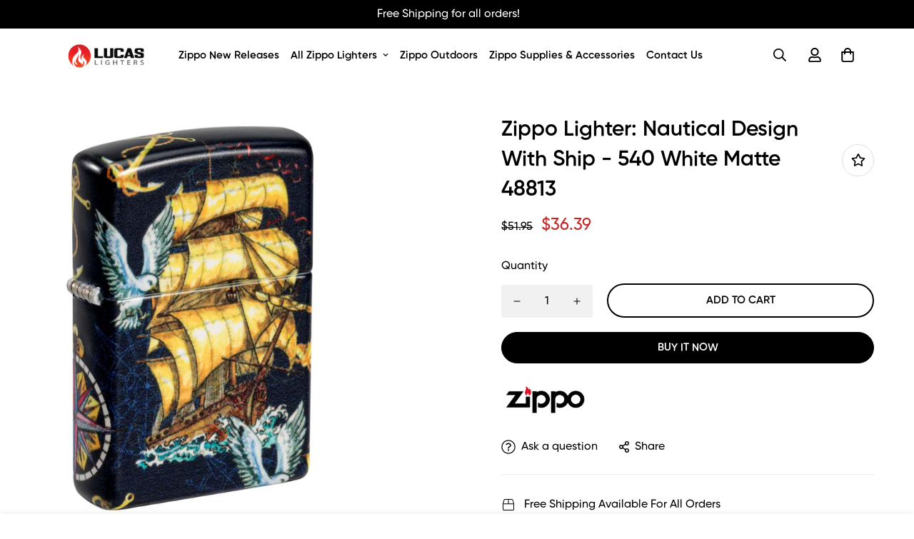

--- FILE ---
content_type: text/javascript
request_url: https://www.lucaslighters.com/cdn/shop/t/15/assets/foxkit-app.min.js?v=54084831214952180041633586784
body_size: 6019
content:
!function(){var t={7345:function(t,e,i){"use strict";i.r(e);var n=i(4942);const o=window.__i18n||new class{constructor(){var t;(0,n.Z)(this,"shop_locale",(null===(t=window.spratlyThemeSettings)||void 0===t?void 0:t.shop_primary_locale)||"en"),(0,n.Z)(this,"locales",{default:{add_button:"Add",added_button:"Added",bundle_button:"Add selected item(s)",bundle_saved:"Saved",bundle_select:"Select",bundle_selected:"Selected",bundle_this_item:"This item",bundle_total:"Total price",checkout:"Checkout",discount_summary:"You will get <strong>{discount_value} OFF</strong> on each product",discount_title:"SPECIAL OFFER",free:"FREE",incart_title:'Customers also bought with "{product_title}"',prepurchase_added:"You just added",prepurchase_title:'Frequently bought with "{product_title}"',qty_discount_note:"on each product",qty_discount_title:"{item_count} item(s) get {discount_value} OFF",sizechart_button:"Size chart",field_name:"Enter your name",field_email:"Enter your email",field_birthday:"Date of birth"}}),(0,n.Z)(this,"tr",((t,e={})=>{var i;const{locales:n,shop_locale:o}=this;let s=(null===(i=n[o])||void 0===i?void 0:i[t])||n.default[t]||`Foxkit: translation missing for ${t}!`;return Object.keys(e).length&&Object.entries(e).forEach((([t,e])=>s=s.replace(`{${t}}`,e))),s})),(0,n.Z)(this,"setLocales",((t,e)=>{this.locales[t]=e}))}};window.__i18n=window.__i18n||o,e.default=o},6295:function(t,e,i){"use strict";i.r(e);i(2422);e.default=new class{constructor(){return this.component=this.component.bind(this),this.component}component(t,e,...i){if("function"==typeof t)return t({...e,children:i});i&&(i=i.filter((t=>null!==t))),e&&(e.class&&(e.className=e.class),delete e.children);let n="fragment"!==t?function(t,e){e=e||{};let i=document.createElement(t);try{i=Object.assign(i,e)}catch{const t=Object.keys(e);for(let n=0;n<t.length;n++)"dataSet"!==e[n]&&i.setAttribute(t[n],e[t[n]])}return i}(t,e):document.createDocumentFragment();if(-1!==["svg","path","rect","text","circle","g"].indexOf(t)){n=document.createElementNS("http://www.w3.org/2000/svg",t);for(const t in e){const i="className"===t?"class":t;n.setAttribute(i,e[t])}}for(const t of i)Array.isArray(t)?n.append(...t):n.append(t);if(null!=e&&e.dataSet)for(const t in e.dataSet)Object.prototype.hasOwnProperty.call(e.dataSet,t)&&(n.dataset[t]=e.dataSet[t]);return e&&!window.__aleartedJSXData&&Object.keys(e).find((t=>t.match(/^data-/)))&&(alert("Do not use data-* in your JSX component! Use dataSet instead!! - Check the console.trace for more info"),window.__aleartedJSXData=!0),null!=e&&e.ref&&("function"==typeof e.ref?e.ref(n):e.ref=n),null!=e&&e.on&&Object.entries(e.on).forEach((([t,e])=>{n.addEventListener(t,e)})),null!=e&&e.style&&Object.entries(e.style).forEach((([t,e])=>{n.style.setProperty(t,e)})),n}}},2422:function(){!function(){function t(){var t=Array.prototype.slice.call(arguments),e=document.createDocumentFragment();t.forEach((function(t){var i=t instanceof Node;e.appendChild(i?t:document.createTextNode(String(t)))})),this.appendChild(e)}[Element.prototype,Document.prototype,DocumentFragment.prototype].forEach((function(e){e.hasOwnProperty("append")||Object.defineProperty(e,"append",{configurable:!0,enumerable:!0,writable:!0,value:t})}))}()},643:function(t){var e="complete",i="canceled";function n(t,e,i){Math.max(0,e),Math.max(0,i),t.self===t?t.scrollTo(e,i):(t.scrollLeft=e,t.scrollTop=i)}function o(t){var i=t._scrollSettings;if(i){var s=i.maxSynchronousAlignments,l=function(t,e){var i,n,o,s,l,a,r,d=t.align,c=t.target.getBoundingClientRect(),u=d&&null!=d.left?d.left:.5,h=d&&null!=d.top?d.top:.5,p=d&&null!=d.leftOffset?d.leftOffset:0,f=d&&null!=d.topOffset?d.topOffset:0,m=u,v=h;if(t.isWindow(e))a=Math.min(c.width,e.innerWidth),r=Math.min(c.height,e.innerHeight),n=c.left+e.pageXOffset-e.innerWidth*m+a*m,o=c.top+e.pageYOffset-e.innerHeight*v+r*v,n-=p,o-=f,n=t.align.lockX?e.pageXOffset:n,o=t.align.lockY?e.pageYOffset:o,s=n-e.pageXOffset,l=o-e.pageYOffset;else{a=c.width,r=c.height,i=e.getBoundingClientRect();var w=c.left-(i.left-e.scrollLeft),y=c.top-(i.top-e.scrollTop);n=w+a*m-e.clientWidth*m,o=y+r*v-e.clientHeight*v,n-=p,o-=f,n=Math.max(Math.min(n,e.scrollWidth-e.clientWidth),0),o=Math.max(Math.min(o,e.scrollHeight-e.clientHeight),0),n=t.align.lockX?e.scrollLeft:n,o=t.align.lockY?e.scrollTop:o,s=n-e.scrollLeft,l=o-e.scrollTop}return{x:n,y:o,differenceX:s,differenceY:l}}(i,t),a=Date.now()-i.startTime,r=Math.min(1/i.time*a,1);if(i.endIterations>=s)return n(t,l.x,l.y),t._scrollSettings=null,i.end(e);var d=1-i.ease(r);if(n(t,l.x-l.differenceX*d,l.y-l.differenceY*d),a>=i.time)return i.endIterations++,i.scrollAncestor&&o(i.scrollAncestor),void o(t);!function(t){if("requestAnimationFrame"in window)return window.requestAnimationFrame(t);setTimeout(t,16)}(o.bind(null,t))}}function s(t){return t.self===t}function l(t){return"pageXOffset"in t||(t.scrollHeight!==t.clientHeight||t.scrollWidth!==t.clientWidth)&&"hidden"!==getComputedStyle(t).overflow}function a(){return!0}function r(t){if(t.assignedSlot)return r(t.assignedSlot);if(t.parentElement)return"BODY"===t.parentElement.tagName?t.parentElement.ownerDocument.defaultView||t.parentElement.ownerDocument.ownerWindow:t.parentElement;if(t.getRootNode){var e=t.getRootNode();if(11===e.nodeType)return e.host}}t.exports=function(t,n,d){if(t){"function"==typeof n&&(d=n,n=null),n||(n={}),n.time=isNaN(n.time)?1e3:n.time,n.ease=n.ease||function(t){return 1-Math.pow(1-t,t/2)},n.align=n.align||{};var c=r(t),u=1,h=n.validTarget||a,p=n.isScrollable;n.debug;for(var f=[];c;)if(n.debug,h(c,u)&&(p?p(c,l):l(c))&&(u++,f.push(c)),!(c=r(c))){m(e);break}return f.reduce(((e,l,a)=>function(t,e,n,l,a){var r,d=!e._scrollSettings,c=e._scrollSettings,u=Date.now(),h={passive:!0};function p(t){e._scrollSettings=null,e.parentElement&&e.parentElement._scrollSettings&&e.parentElement._scrollSettings.end(t),n.debug,a(t),r&&(e.removeEventListener("touchstart",r,h),e.removeEventListener("wheel",r,h))}c&&c.end(i);var f=n.maxSynchronousAlignments;return null==f&&(f=3),e._scrollSettings={startTime:u,endIterations:0,target:t,time:n.time,ease:n.ease,align:n.align,isWindow:n.isWindow||s,maxSynchronousAlignments:f,end:p,scrollAncestor:l},"cancellable"in n&&!n.cancellable||(r=p.bind(null,i),e.addEventListener("touchstart",r,h),e.addEventListener("wheel",r,h)),d&&o(e),r}(t,l,n,f[a+1],m)),null)}function m(t){--u||d&&d(t)}}},4942:function(t,e,i){"use strict";function n(t,e,i){return e in t?Object.defineProperty(t,e,{value:i,enumerable:!0,configurable:!0,writable:!0}):t[e]=i,t}i.d(e,{Z:function(){return n}})}},e={};function i(n){var o=e[n];if(void 0!==o)return o.exports;var s=e[n]={exports:{}};return t[n](s,s.exports,i),s.exports}i.n=function(t){var e=t&&t.__esModule?function(){return t.default}:function(){return t};return i.d(e,{a:e}),e},i.d=function(t,e){for(var n in e)i.o(e,n)&&!i.o(t,n)&&Object.defineProperty(t,n,{enumerable:!0,get:e[n]})},i.o=function(t,e){return Object.prototype.hasOwnProperty.call(t,e)},i.r=function(t){"undefined"!=typeof Symbol&&Symbol.toStringTag&&Object.defineProperty(t,Symbol.toStringTag,{value:"Module"}),Object.defineProperty(t,"__esModule",{value:!0})},function(){"use strict";var t=i(4942);const e={mode:"same-origin",credentials:"same-origin",headers:{"X-Requested-With":"XMLHttpRequest","Content-Type":"application/json"}};new Map,new Map;i(6295).default,i(7345).default;String.prototype.capitalize||(String.prototype.capitalize=function(){var t,e;return this.replace(this[0],null===(t=this[0])||void 0===t||null===(e=t.toUpperCase)||void 0===e?void 0:e.call(t))});function n(t,e=document.body,i=!0,n=!1){return new Promise(((o,s)=>{const l=e.ownerDocument,a=l.querySelector(`script[src="${t}"]`);if(a)return a.dataset.loaded?o(!0):void a.addEventListener("load",(()=>{a.dataset.loaded=!0,o(!0)}));const r=l.createElement("script");r.src=t,r.async=i,r.defer=n,r.addEventListener("load",(()=>{r.dataset.loaded=!0,o(!0)})),r.onerror=s,e.appendChild(r)}))}var o=i(6295).default;function s(){return o("div",{style:{"--tw-bg-opacity":"0.3"},className:"sf-modal sf-modal__wrapper fixed inset-0 px-5 bg-black flex items-center justify-center transition-opacity opacity-0 duration-200 ease-out"},o("div",{className:"sf-modal__content bg-white relative rounded max-h-[90vh]"},o("button",{className:"sf-modal__close text-black absolute p-2 bg-white hover:bg-gray-300 rounded-full z-10"},o("svg",{className:"w-4 h-4",fill:"none",stroke:"currentColor",viewBox:"0 0 24 24",xmlns:"http://www.w3.org/2000/svg"},o("path",{"stroke-linecap":"round","stroke-linejoin":"round","stroke-width":"2",d:"M6 18L18 6M6 6l12 12"}))),o("div",{className:"sf-modal__content-inner"})))}const l=({context:t=document.documentElement,event:e="click",selector:i,handler:n})=>{const o=function(t){for(let e=t.target;e&&e!==this;e=e.parentNode)if(e.matches(i)){n.call(e,t,e);break}};return t.addEventListener(e,o,!1),()=>{t.removeEventListener(e,o,!1)}};var a=i(6295).default;var r=class{constructor(){var e,i;(0,t.Z)(this,"init",(()=>{l({selector:".sf-modal__wrapper",handler:t=>{var e;((null==t?void 0:t.target)===this.modal||null!=t&&null!==(e=t.target)&&void 0!==e&&e.closest(".sf-modal__close"))&&this.close(t)}})})),(0,t.Z)(this,"setSizes",((t="")=>{this.resetSize(),this.sizes=t,t.split(" ").forEach((t=>{var e,i;null===(e=this.modalContent)||void 0===e||null===(i=e.classList)||void 0===i||i.add(t)}))})),(0,t.Z)(this,"setWidth",(t=>{this.modalContent.style.width=t})),(0,t.Z)(this,"resetSize",(()=>{this.sizes&&(this.sizes.split(" ").forEach((t=>{var e,i;null===(e=this.modalContent)||void 0===e||null===(i=e.classList)||void 0===i||i.remove(t)})),this.sizes="")})),(0,t.Z)(this,"appendChild",(t=>{var e;null==this||null===(e=this.modalContentInner)||void 0===e||e.appendChild(t),this.children=t})),(0,t.Z)(this,"removeChild",(()=>{var t;null==this||null===(t=this.children)||void 0===t||t.remove()})),(0,t.Z)(this,"open",(()=>{document.documentElement.classList.add("prevent-scroll"),document.body.appendChild(this.modal),setTimeout((()=>this.modal.classList.add("opacity-100"))),window.addEventListener("keydown",this.handleKeyDown)})),(0,t.Z)(this,"close",(t=>{null==t||t.preventDefault(),this.modal.classList.remove("opacity-100"),window.removeEventListener("keydown",this.handleKeyDown),setTimeout((()=>{this.modal.remove(),this.removeChild(),this.resetSize(),this.modalContent.style.removeProperty("width"),document.documentElement.classList.remove("prevent-scroll")}),this.transitionDuration)})),(0,t.Z)(this,"handleKeyDown",(t=>{27===t.keyCode&&this.close()})),this.modal=a(s,null),this.modalContent=null===(e=this.modal)||void 0===e?void 0:e.firstChild,this.modalContentInner=null===(i=this.modal)||void 0===i?void 0:i.querySelector(".sf-modal__content-inner"),this.transitionDuration=200,this.init()}};i(643),i(6295).default;function d(t={},e=document){return Object.entries(t).reduce(((t,[i,n])=>{var o;const s="string"==typeof n,l=s?"querySelector":"querySelectorAll",a=s?n:n[0];return t[i]=null==e||null===(o=e[l])||void 0===o?void 0:o.call(e,a),!s&&t[i]&&(t[i]=[...t[i]]),t}),{})}window.__getSectionInstanceByType=t=>window.Shopify.theme.sections.instances.find((e=>e.type===t));document.querySelector("#scroll-to-top-target");var c=i(6295).default;var u=class{constructor(e,i,n="Size guide"){(0,t.Z)(this,"selectors",{openBtn:"[data-open-sizeguide]"}),(0,t.Z)(this,"init",((t,e)=>{var i,n;const o=document.querySelector(".product-template");null===(i=this.domNodes.openBtn)||void 0===i||null===(n=i.classList)||void 0===n||n.remove("hidden"),document.querySelectorAll(this.selectors.openBtn).forEach((t=>{t.querySelector("span").innerText=e}));const s=c("div",null);s.classList.add("rte","prose","size-chart-content"),s.innerHTML=t,this.modal=new r,l({selector:this.selectors.openBtn,handler:e=>{e.preventDefault(),t&&(this.modal.appendChild(s),this.modal.setSizes("bg-white size-chart"),this.modal.open())}}),o.classList.add("size-chart-initialized")})),this.domNodes=d(this.selectors),this.init(i,n)}};function h(t,e){"string"==typeof t&&(t=t.replace(".",""));let i="";const n=/\{\{\s*(\w+)\s*\}\}/,o=e||"${{amount}}";function s(t,e=2,i=",",n="."){if(isNaN(t)||null==t)return 0;const o=(t=(t/100).toFixed(e)).split(".");return o[0].replace(/(\d)(?=(\d\d\d)+(?!\d))/g,`$1${i}`)+(o[1]?n+o[1]:"")}switch(o.match(n)[1]){case"amount":i=s(t,2);break;case"amount_no_decimals":i=s(t,0);break;case"amount_with_comma_separator":i=s(t,2,".",",");break;case"amount_no_decimals_with_comma_separator":i=s(t,0,".",",")}return o.replace(n,i)}var p=i(7345).default,f=i(6295).default;class m{constructor(){(0,t.Z)(this,"appURL",window.spratlyThemeSettings.foxkitAppURL?`https://${window.spratlyThemeSettings.foxkitAppURL}`:""),(0,t.Z)(this,"shop",window.Shopify.shop),(0,t.Z)(this,"page",window.spratlyThemeSettings.template),(0,t.Z)(this,"foxKitSettings",{}),(0,t.Z)(this,"exceptPlugins",["prePurchase","inCart"]),(0,t.Z)(this,"selectors",{formCheckout:'form[action="/checkout"]',btnCheckout:'.sf__btn[name="checkout"]',bundleContainerOutside:"#fox-product-bundle-outside",bundleContainerInsideDesktop:".sf-prod-template__desktop #fox-product-bundle-inside",bundleContainerInsideMobile:".sf-prod-template__mobile #fox-product-bundle-inside"}),(0,t.Z)(this,"cartSelectors",{cartDiscountsWrapper:"[data-discounts-wrapper]",cartDiscounts:"[data-discounts]",cartDiscountsList:"[data-discounts-list]",subTotalPrice:"[data-cart-subtotal-price]",cartItem:".scd-item",cartItemPrices:".scd-item__prices",cartItemOriginalPrice:"[data-cart-item-original-price]",cartItemFinalPrice:"[data-cart-item-final-price]"}),(0,t.Z)(this,"newCart",null),(0,t.Z)(this,"lastDiscount",void 0),(0,t.Z)(this,"init",(async()=>{var t,e,i,o,s;this.domNodes=d(this.selectors),await function(t,e=document.head){return new Promise(((i,n)=>{const o=e.ownerDocument,s=o.querySelector(`link[href="${t}"]`);if(s)return s.dataset.loaded?i(!0):void s.addEventListener("load",(()=>{s.dataset.loaded=!0,i(!0)}));const l=o.createElement("link");l.rel="stylesheet",l.href=t,l.addEventListener("load",(()=>{l.dataset.loaded=!0,i(!0)})),l.onerror=n,e.appendChild(l)}))}(window.themeStyleURLs.foxkitApp.url);const a=await this.fetchShopLocales();if(a&&a.ok&&a.payload){const{locale:t,data:e}=a.payload;p.setLocales(t,e)}const r=await this.fetchData();null!=r&&r.ok&&null!=r&&r.payload&&(this.foxKitSettings=r.payload,this.exceptPlugins.map((t=>{var e,i,o;n(null===(e=window)||void 0===e||null===(i=e.themeScriptURLs)||void 0===i||null===(o=i[t])||void 0===o?void 0:o.url).then((()=>{var e;return null==this||null===(e=this[`init${t.capitalize()}`])||void 0===e?void 0:e.call(this)}))})),Object.entries(this.foxKitSettings).forEach((async([t,e])=>{let i=(null==e?void 0:e.active)||!1;if(["popup","luckyWheel"].includes(t)&&i&&(window.innerWidth<767&&(i=e.show_on_mobile),i&&"home_only"===e.display_on&&"index"!==this.page&&(i=!1)),!this.exceptPlugins.includes(t)&&i){var o,s,l,a;var r,d,c;if(null===(o=window)||void 0===o||null===(s=o.themeScriptURLs)||void 0===s||null===(l=s[t])||void 0===l?void 0:l.url)await n(null===(r=window)||void 0===r||null===(d=r.themeScriptURLs)||void 0===d||null===(c=d[t])||void 0===c?void 0:c.url);null==this||null===(a=this[`init${t.capitalize()}`])||void 0===a||a.call(this)}})),l({selector:this.selectors.btnCheckout,handler:this.handleCheckout})),await this.renderNewCart(null===(t=window.spratlyTheme)||void 0===t||null===(e=t.Cart)||void 0===e?void 0:e.cart),this.updateCartTotal(),null===(i=window)||void 0===i||null===(o=i._ThemeEvent)||void 0===o||null===(s=o.subscribe)||void 0===s||s.call(o,"ON_CART_UPDATE",(async t=>{t&&this.renderNewCart(t)}))})),(0,t.Z)(this,"fetchShopLocales",(()=>new Promise(((t,e)=>{var i;const n=(null===(i=window.spratlyThemeSettings)||void 0===i?void 0:i.shop_primary_locale)||"en";fetch(`${this.appURL}/api/public/locale?shop=${this.shop}&locale=${n}`).then((t=>t.json())).then(t).catch(e)})))),(0,t.Z)(this,"fetchData",(()=>new Promise(((t,e)=>{const i=document.body.dataset.productId;let n=`${this.appURL}/api/public/?shop=${this.shop}`;i&&(n+=`&productId=${i}`),fetch(n).then((t=>t.json())).then(t).catch(e)})))),(0,t.Z)(this,"initBundle",(()=>{var t;const e=null===(t=window.spratlyTheme)||void 0===t?void 0:t.ProductBundle;if(e){const{bundle:t}=this.foxKitSettings,{bundleContainerOutside:i,bundleContainerInsideMobile:n,bundleContainerInsideDesktop:o}=this.domNodes;"inside"===t.position?this.Bundle={desktop:new e(o,t),mobile:new e(n,t)}:this.Bundle=new e(i,t)}})),(0,t.Z)(this,"initPopup",(()=>{const{popup:t}=this.foxKitSettings;this.Popup=new window.FoxKit.Popup(t)})),(0,t.Z)(this,"initLuckyWheel",(()=>{const{luckyWheel:t}=this.foxKitSettings;this.LuckyWheel=new window.FoxKit.LuckyWheel(t)})),(0,t.Z)(this,"initSizeChart",(()=>{const{sizeChart:t}=this.foxKitSettings;this.SizeChart=new u(this.sizeChartEnabled,null==t?void 0:t.chart_content,p.tr("sizechart_button"))})),(0,t.Z)(this,"initSalesNotification",(()=>{const{salesNotification:t}=this.foxKitSettings,e={title:t.title,time:t.time,hideOnMobile:!t.show_on_mobile,duration:parseInt(t.display_time)||5,delay:t.delay_time||"10-15",showAfter:t.delay_show||5,maximum:parseInt(t.max_show),products:null==t?void 0:t.products,names:t.names.split(", "),locations:t.locations.split(", ")};this.SalesPop=new window.FoxKit.SalesNotifications(e)})),(0,t.Z)(this,"initCountdown",(()=>{const{countdown:t}=this.foxKitSettings;this.Countdown=new window.spratlyTheme.ProductCountdown(t)})),(0,t.Z)(this,"initStockCountdown",(()=>{})),(0,t.Z)(this,"initPrePurchase",(()=>{const{prePurchase:t}=this.foxKitSettings;this.PrePurchase=new window.FoxKit.PrePurchase(t)})),(0,t.Z)(this,"initCartGoal",(()=>{const{cartGoal:t}=this.foxKitSettings;this.CartGoal=new window.FoxKit.CartGoal(t)})),(0,t.Z)(this,"initInCart",(()=>{this.InCart=new window.FoxKit.InCart})),(0,t.Z)(this,"initQuantityDiscount",(()=>{const{quantityDiscount:t}=this.foxKitSettings;this.QuantityDiscount=new window.FoxKit.QuantityDiscount(t)})),(0,t.Z)(this,"handleCheckout",(async t=>{var e,i;t.preventDefault();const n=this.prepareCart(null===(e=window.spratlyTheme)||void 0===e||null===(i=e.Cart)||void 0===i?void 0:i.cart);await fetch(`${this.appURL}/api/public/checkout?shop=${this.shop}`,{method:"POST",body:JSON.stringify(n)}).then((t=>t.json())).then((t=>{var e,i,n;null!=t&&null!==(e=t.payload)&&void 0!==e&&e.invoiceUrl?window.location.href=null==t||null===(i=t.payload)||void 0===i?void 0:i.invoiceUrl:this.domNodes.formCheckout?this.domNodes.formCheckout.submit():window.location.href=`https://${null===(n=window.Shopify)||void 0===n?void 0:n.shop}/checkout`})).catch((()=>{var t;return window.location.href=`https://${null===(t=window.Shopify)||void 0===t?void 0:t.shop}/checkout`}))})),(0,t.Z)(this,"updateCartAttribute",(async t=>{var i,n,o,s,l;if(!t||null==t||!t.offer_id)return!1;const a=null===(i=window.spratlyTheme)||void 0===i||null===(n=i.Cart)||void 0===n?void 0:n.cart,{attributes:r}=a;let{_foxCartDiscounts:d}=r,c=[];if(d){d=JSON.parse(d);if(d.find((e=>JSON.parse(e).product_id===t.product_id)))return!1;c=[...d]}c.push(JSON.stringify(t)),await((t,i=e)=>fetch(t,i).then((function(t){if(!t.ok)throw t;return t.json()})))("/cart/update.js",{...JSON.parse(JSON.stringify(e)),method:"POST",body:JSON.stringify({attributes:{_foxCartDiscounts:[...c]}})}),null===(o=window)||void 0===o||null===(s=o.Shopify)||void 0===s||null===(l=s.onCartUpdate)||void 0===l||l.call(s)})),(0,t.Z)(this,"getNewCart",(async t=>{const e=this.prepareCart(t);if(!e)return!1;const i=`${this.appURL}/api/public/cart/?shop=${this.shop}`;return fetch(i,{method:"POST",body:JSON.stringify(e)}).then((t=>null==t?void 0:t.json()))})),(0,t.Z)(this,"prepareCart",(t=>{var e,i;if(!t||null==t||null===(e=t.items)||void 0===e||!e.length)return!1;const{attributes:n}=t;let{_foxCartDiscounts:o=[]}=n,s={...t};null!==(i=o)&&void 0!==i&&i.length&&(o=JSON.parse(o).map((t=>JSON.parse(t))));const{cartGoal:l}=this.foxKitSettings;if(l){const{active:e,goal_amount:i,disable_foxkit_discount:n}=l;e&&!n&&100*i-t.total_price<=0&&o.push({offer_id:l._id,plugin:"CartGoal"})}return s.attributes={...n,_foxCartDiscounts:[...o]},s})),(0,t.Z)(this,"renderNewCart",(async t=>{this.cartNodes=d(this.cartSelectors),await this.getNewCart(t).then((t=>{this.updateCartTotal(null==t?void 0:t.payload)})).catch((t=>{}))})),(0,t.Z)(this,"updateCartTotal",(t=>{var e,i,n,o,s;if(!t)return;const{_foxCartPrices:l}=t;if(null===(e=this.lastDiscount)||void 0===e||e.remove(),!l)return!1;const a=(null==l?void 0:l.total_price)*Number((null===(i=window.Shopify)||void 0===i||null===(n=i.currency)||void 0===n?void 0:n.rate)||1),r=this.cartDiscountTitle(null==l?void 0:l.total_discounted_amount);null===(o=this.cartNodes.cartDiscounts)||void 0===o||o.appendChild(r),setTimeout((()=>{var t,e;return this.cartNodes.subTotalPrice.innerHTML=h(a,null===(t=window)||void 0===t||null===(e=t.spratlyThemeSettings)||void 0===e?void 0:e.money_format)}),200),null===(s=this.cartNodes.cartDiscountsWrapper)||void 0===s||s.classList.remove("hidden"),this.lastDiscount=r})),(0,t.Z)(this,"cartDiscountTitle",(t=>{var e,i,n,o;const s=f("ul",null);s.classList.add("scd-cart__discounts"),t=h(t*Number((null===(e=window.Shopify)||void 0===e||null===(i=e.currency)||void 0===i?void 0:i.rate)||1),null===(n=window)||void 0===n||null===(o=n.spratlyThemeSettings)||void 0===o?void 0:o.money_format);const l=f("li",null);return l.innerHTML=`<svg aria-hidden="true" width="20" height="20" focusable="false" role="presentation" viewBox="0 0 12 13"><path fill-rule="evenodd" clip-rule="evenodd" d="M7 .5h3a2 2 0 0 1 2 2v3a.995.995 0 0 1-.293.707l-6 6a1 1 0 0 1-1.414 0l-4-4a1 1 0 0 1 0-1.414l6-6A.995.995 0 0 1 7 .5zm2 2a1 1 0 1 0 2 0 1 1 0 0 0-2 0z" fill="currentColor"></path></svg> ${p.tr("discount_title")} (-${t})`,s.appendChild(l),s}));const{appURL:i,shop:o}=this;i&&o&&this.init().catch(console.error)}}window.FoxKit=new m}()}();

--- FILE ---
content_type: text/javascript
request_url: https://www.lucaslighters.com/cdn/shop/t/15/assets/product-template.min.js?v=43787533619272677771633586800
body_size: 4079
content:
!function(){var t={6295:function(t,e,n){"use strict";n.r(e);n(2422);e.default=new class{constructor(){return this.component=this.component.bind(this),this.component}component(t,e,...n){if("function"==typeof t)return t({...e,children:n});n&&(n=n.filter((t=>null!==t))),e&&(e.class&&(e.className=e.class),delete e.children);let i="fragment"!==t?function(t,e){e=e||{};let n=document.createElement(t);try{n=Object.assign(n,e)}catch{const t=Object.keys(e);for(let i=0;i<t.length;i++)"dataSet"!==e[i]&&n.setAttribute(t[i],e[t[i]])}return n}(t,e):document.createDocumentFragment();if(-1!==["svg","path","rect","text","circle","g"].indexOf(t)){i=document.createElementNS("http://www.w3.org/2000/svg",t);for(const t in e){const n="className"===t?"class":t;i.setAttribute(n,e[t])}}for(const t of n)Array.isArray(t)?i.append(...t):i.append(t);if(null!=e&&e.dataSet)for(const t in e.dataSet)Object.prototype.hasOwnProperty.call(e.dataSet,t)&&(i.dataset[t]=e.dataSet[t]);return e&&!window.__aleartedJSXData&&Object.keys(e).find((t=>t.match(/^data-/)))&&(alert("Do not use data-* in your JSX component! Use dataSet instead!! - Check the console.trace for more info"),window.__aleartedJSXData=!0),null!=e&&e.ref&&("function"==typeof e.ref?e.ref(i):e.ref=i),null!=e&&e.on&&Object.entries(e.on).forEach((([t,e])=>{i.addEventListener(t,e)})),null!=e&&e.style&&Object.entries(e.style).forEach((([t,e])=>{i.style.setProperty(t,e)})),i}}},2422:function(){!function(){function t(){var t=Array.prototype.slice.call(arguments),e=document.createDocumentFragment();t.forEach((function(t){var n=t instanceof Node;e.appendChild(n?t:document.createTextNode(String(t)))})),this.appendChild(e)}[Element.prototype,Document.prototype,DocumentFragment.prototype].forEach((function(e){e.hasOwnProperty("append")||Object.defineProperty(e,"append",{configurable:!0,enumerable:!0,writable:!0,value:t})}))}()},643:function(t){var e="complete",n="canceled";function i(t,e,n){Math.max(0,e),Math.max(0,n),t.self===t?t.scrollTo(e,n):(t.scrollLeft=e,t.scrollTop=n)}function s(t){var n=t._scrollSettings;if(n){var o=n.maxSynchronousAlignments,r=function(t,e){var n,i,s,o,r,l,a,c=t.align,d=t.target.getBoundingClientRect(),h=c&&null!=c.left?c.left:.5,u=c&&null!=c.top?c.top:.5,m=c&&null!=c.leftOffset?c.leftOffset:0,f=c&&null!=c.topOffset?c.topOffset:0,p=h,v=u;if(t.isWindow(e))l=Math.min(d.width,e.innerWidth),a=Math.min(d.height,e.innerHeight),i=d.left+e.pageXOffset-e.innerWidth*p+l*p,s=d.top+e.pageYOffset-e.innerHeight*v+a*v,i-=m,s-=f,i=t.align.lockX?e.pageXOffset:i,s=t.align.lockY?e.pageYOffset:s,o=i-e.pageXOffset,r=s-e.pageYOffset;else{l=d.width,a=d.height,n=e.getBoundingClientRect();var w=d.left-(n.left-e.scrollLeft),g=d.top-(n.top-e.scrollTop);i=w+l*p-e.clientWidth*p,s=g+a*v-e.clientHeight*v,i-=m,s-=f,i=Math.max(Math.min(i,e.scrollWidth-e.clientWidth),0),s=Math.max(Math.min(s,e.scrollHeight-e.clientHeight),0),i=t.align.lockX?e.scrollLeft:i,s=t.align.lockY?e.scrollTop:s,o=i-e.scrollLeft,r=s-e.scrollTop}return{x:i,y:s,differenceX:o,differenceY:r}}(n,t),l=Date.now()-n.startTime,a=Math.min(1/n.time*l,1);if(n.endIterations>=o)return i(t,r.x,r.y),t._scrollSettings=null,n.end(e);var c=1-n.ease(a);if(i(t,r.x-r.differenceX*c,r.y-r.differenceY*c),l>=n.time)return n.endIterations++,n.scrollAncestor&&s(n.scrollAncestor),void s(t);!function(t){if("requestAnimationFrame"in window)return window.requestAnimationFrame(t);setTimeout(t,16)}(s.bind(null,t))}}function o(t){return t.self===t}function r(t){return"pageXOffset"in t||(t.scrollHeight!==t.clientHeight||t.scrollWidth!==t.clientWidth)&&"hidden"!==getComputedStyle(t).overflow}function l(){return!0}function a(t){if(t.assignedSlot)return a(t.assignedSlot);if(t.parentElement)return"BODY"===t.parentElement.tagName?t.parentElement.ownerDocument.defaultView||t.parentElement.ownerDocument.ownerWindow:t.parentElement;if(t.getRootNode){var e=t.getRootNode();if(11===e.nodeType)return e.host}}t.exports=function(t,i,c){if(t){"function"==typeof i&&(c=i,i=null),i||(i={}),i.time=isNaN(i.time)?1e3:i.time,i.ease=i.ease||function(t){return 1-Math.pow(1-t,t/2)},i.align=i.align||{};var d=a(t),h=1,u=i.validTarget||l,m=i.isScrollable;i.debug;for(var f=[];d;)if(i.debug,u(d,h)&&(m?m(d,r):r(d))&&(h++,f.push(d)),!(d=a(d))){p(e);break}return f.reduce(((e,r,l)=>function(t,e,i,r,l){var a,c=!e._scrollSettings,d=e._scrollSettings,h=Date.now(),u={passive:!0};function m(t){e._scrollSettings=null,e.parentElement&&e.parentElement._scrollSettings&&e.parentElement._scrollSettings.end(t),i.debug,l(t),a&&(e.removeEventListener("touchstart",a,u),e.removeEventListener("wheel",a,u))}d&&d.end(n);var f=i.maxSynchronousAlignments;return null==f&&(f=3),e._scrollSettings={startTime:h,endIterations:0,target:t,time:i.time,ease:i.ease,align:i.align,isWindow:i.isWindow||o,maxSynchronousAlignments:f,end:m,scrollAncestor:r},"cancellable"in i&&!i.cancellable||(a=m.bind(null,n),e.addEventListener("touchstart",a,u),e.addEventListener("wheel",a,u)),c&&s(e),a}(t,r,i,f[l+1],p)),null)}function p(t){--h||c&&c(t)}}}},e={};function n(i){var s=e[i];if(void 0!==s)return s.exports;var o=e[i]={exports:{}};return t[i](o,o.exports,n),o.exports}n.n=function(t){var e=t&&t.__esModule?function(){return t.default}:function(){return t};return n.d(e,{a:e}),e},n.d=function(t,e){for(var i in e)n.o(e,i)&&!n.o(t,i)&&Object.defineProperty(t,i,{enumerable:!0,get:e[i]})},n.o=function(t,e){return Object.prototype.hasOwnProperty.call(t,e)},n.r=function(t){"undefined"!=typeof Symbol&&Symbol.toStringTag&&Object.defineProperty(t,Symbol.toStringTag,{value:"Module"}),Object.defineProperty(t,"__esModule",{value:!0})},function(){"use strict";function t(t,e,n){return e in t?Object.defineProperty(t,e,{value:n,enumerable:!0,configurable:!0,writable:!0}):t[e]=n,t}var e=n(643),i=n.n(e);n(6295).default;function s(t={},e=document){return Object.entries(t).reduce(((t,[n,i])=>{var s;const o="string"==typeof i,r=o?"querySelector":"querySelectorAll",l=o?i:i[0];return t[n]=null==e||null===(s=e[r])||void 0===s?void 0:s.call(e,l),!o&&t[n]&&(t[n]=[...t[n]]),t}),{})}window.__getSectionInstanceByType=t=>window.Shopify.theme.sections.instances.find((e=>e.type===t));const o=document.querySelector("#scroll-to-top-target");function r(){i()(o)}window.spratlyTheme=window.spratlyTheme||{},window.spratlyTheme.BoostSales=new class{constructor(){t(this,"selectors",{liveViews:[".prod__live-views"],stockCountdowns:[".prod__stock-countdown"]}),t(this,"init",(()=>{try{this.domNodes=s(this.selectors),this.initLiveViews(),this.initStockCountDown()}catch(t){}})),t(this,"initLiveViews",(()=>{var t,e;null===(t=this.domNodes)||void 0===t||null===(e=t.liveViews)||void 0===e||e.forEach((t=>{if("true"!==t.dataset.initialized){const e=t.querySelector(".live-views-text"),n=t.dataset;if(e){const t=e.innerHTML;e.innerHTML=t.replace(n.liveViewsCurrent,`<span class="live-view-numb">${n.liveViewsCurrent}</span>`),this.changeLiveViewsNumber(e,n)}t.dataset.initialized=!0}}))})),t(this,"changeLiveViewsNumber",((t,e)=>{const n=t.querySelector(".live-view-numb"),{liveViewsDuration:i,liveViewsMax:s,liveViewsMin:o}=e,r=Number(i)||5,l=Number(s)||30,a=Number(o)||20;n&&setInterval((()=>{const t=Math.floor(Math.random()*(l-a+1))+a;n.textContent=t}),1e3*r)})),t(this,"initStockCountDown",(()=>{var t,e;null===(t=this.domNodes)||void 0===t||null===(e=t.stockCountdowns)||void 0===e||e.forEach((t=>{if("true"!==t.dataset.initialized){const e=t.querySelector(".psc__progress"),n=e.dataset.stockCountdownWidth;e&&(e.style.width="100%",setTimeout((()=>{e.style.width=n}),3e3)),t.dataset.initialized=!0}}))})),this.init()}};window.spratlyTheme=window.spratlyTheme||{},window.spratlyTheme.StickyATC=new class{constructor(){t(this,"selectors",{atc:".sf-prod-template__desktop .sf__btn.add-to-cart",stickyATC:".prod__sticky-atc",prodTitle:".psa__title",mainImage:".spc__main-img",variantSelects:[".prod__sticky-atc .sf-product-variant-option-dropdown"]}),t(this,"observeTarget",null),t(this,"variantIds",[]),t(this,"init",(()=>{var t,e;this.domNodes=s(this.selectors);const{atc:n,stickyATC:i,prodTitle:o,mainImage:l,variantSelects:a}=this.domNodes;if(!i||null!=n&&null!==(t=n.classList)&&void 0!==t&&t.contains("initialized"))return;a&&a[0]&&a[0].options&&(this.variantIds=[...a[0].options].map((t=>Number(t.value))),this.variantIds.length&&this.syncVariantWithMainProduct());const c=`-${window.spratlyThemeSettings.headerHeight||66}px 0px 0px 0px`;this.observer=new IntersectionObserver((t=>{t.forEach((t=>{const e=1!=t.intersectionRatio?"remove":"add";null==i||i.classList[e]("translate-y-full"),document.documentElement.classList[1!=t.intersectionRatio?"add":"remove"]("stick-atc-show")}))}),{threshold:1,rootMargin:c}),null==o||o.addEventListener("click",r),null==l||l.addEventListener("click",r),this.setObserveTarget(),null==n||null===(e=n.classList)||void 0===e||e.add("initialized")})),t(this,"setObserveTarget",(()=>{this.observer.observe(this.domNodes.atc),this.observeTarget=this.domNodes.atc,document.body.style.paddingBottom="76px"})),t(this,"syncVariantWithMainProduct",(()=>{var t,e,n,i;const s=window.spratlyThemeSettings.productId,o=null===(t=window.spratlyTheme)||void 0===t||null===(e=t.Products)||void 0===e||null===(n=e.productInstances)||void 0===n||null===(i=n.find)||void 0===i?void 0:i.call(n,(t=>{var e;return"sticky-atc"===(null==t||null===(e=t.productHelper)||void 0===e?void 0:e.view)}));if(s&&o){var r,l,a;const{variantSelects:t}=this.domNodes;null===(r=window)||void 0===r||null===(l=r._ThemeEvent)||void 0===l||null===(a=l.subscribe)||void 0===a||a.call(l,`${s}__VARIANT_CHANGE`,(async(e,n)=>{e&&n.productForm.classList.contains("main-product")&&(o.updateBySelectedVariant(e),t.forEach((t=>t.selectedIndex=this.variantIds.indexOf(e.id))))}))}})),this.init()}};var l=n(6295).default;function a(){return l("div",{style:{"--tw-bg-opacity":"0.3"},className:"sf-modal sf-modal__wrapper fixed inset-0 px-5 bg-black flex items-center justify-center transition-opacity opacity-0 duration-200 ease-out"},l("div",{className:"sf-modal__content bg-white relative rounded max-h-[90vh]"},l("button",{className:"sf-modal__close text-black absolute p-2 bg-white hover:bg-gray-300 rounded-full z-10"},l("svg",{className:"w-4 h-4",fill:"none",stroke:"currentColor",viewBox:"0 0 24 24",xmlns:"http://www.w3.org/2000/svg"},l("path",{"stroke-linecap":"round","stroke-linejoin":"round","stroke-width":"2",d:"M6 18L18 6M6 6l12 12"}))),l("div",{className:"sf-modal__content-inner"})))}const c=({context:t=document.documentElement,event:e="click",selector:n,handler:i})=>{const s=function(t){for(let e=t.target;e&&e!==this;e=e.parentNode)if(e.matches(n)){i.call(e,t,e);break}};return t.addEventListener(e,s,!1),()=>{t.removeEventListener(e,s,!1)}};var d=n(6295).default;var h=class{constructor(){var e,n;t(this,"init",(()=>{c({selector:".sf-modal__wrapper",handler:t=>{var e;((null==t?void 0:t.target)===this.modal||null!=t&&null!==(e=t.target)&&void 0!==e&&e.closest(".sf-modal__close"))&&this.close(t)}})})),t(this,"setSizes",((t="")=>{this.resetSize(),this.sizes=t,t.split(" ").forEach((t=>{var e,n;null===(e=this.modalContent)||void 0===e||null===(n=e.classList)||void 0===n||n.add(t)}))})),t(this,"setWidth",(t=>{this.modalContent.style.width=t})),t(this,"resetSize",(()=>{this.sizes&&(this.sizes.split(" ").forEach((t=>{var e,n;null===(e=this.modalContent)||void 0===e||null===(n=e.classList)||void 0===n||n.remove(t)})),this.sizes="")})),t(this,"appendChild",(t=>{var e;null==this||null===(e=this.modalContentInner)||void 0===e||e.appendChild(t),this.children=t})),t(this,"removeChild",(()=>{var t;null==this||null===(t=this.children)||void 0===t||t.remove()})),t(this,"open",(()=>{document.documentElement.classList.add("prevent-scroll"),document.body.appendChild(this.modal),setTimeout((()=>this.modal.classList.add("opacity-100"))),window.addEventListener("keydown",this.handleKeyDown)})),t(this,"close",(t=>{null==t||t.preventDefault(),this.modal.classList.remove("opacity-100"),window.removeEventListener("keydown",this.handleKeyDown),setTimeout((()=>{this.modal.remove(),this.removeChild(),this.resetSize(),this.modalContent.style.removeProperty("width"),document.documentElement.classList.remove("prevent-scroll")}),this.transitionDuration)})),t(this,"handleKeyDown",(t=>{27===t.keyCode&&this.close()})),this.modal=d(a,null),this.modalContent=null===(e=this.modal)||void 0===e?void 0:e.firstChild,this.modalContentInner=null===(n=this.modal)||void 0===n?void 0:n.querySelector(".sf-modal__content-inner"),this.transitionDuration=200,this.init()}},u=n(6295).default;function m({type:t,message:e,onclick:n}){let i;return"warning"===t?i=u("svg",{class:"w-6 h-6",fill:"none",stroke:"currentColor",viewBox:"0 0 24 24",xmlns:"http://www.w3.org/2000/svg"},u("path",{"stroke-linecap":"round","stroke-linejoin":"round","stroke-width":"2",d:"M9.172 16.172a4 4 0 015.656 0M9 10h.01M15 10h.01M21 12a9 9 0 11-18 0 9 9 0 0118 0z"})):"success"===t&&(i=u("svg",{class:"w-6 h-6",fill:"none",stroke:"currentColor",viewBox:"0 0 24 24",xmlns:"http://www.w3.org/2000/svg"},u("path",{"stroke-linecap":"round","stroke-linejoin":"round","stroke-width":"2",d:"M14.828 14.828a4 4 0 01-5.656 0M9 10h.01M15 10h.01M21 12a9 9 0 11-18 0 9 9 0 0118 0z"}))),u("div",{className:`notification ${t}`,onclick:n},i,u("div",{className:"ml-3 text-sm md:text-base"},e))}var f=n(6295).default;var p=new class{constructor(){t(this,"noti",null),t(this,"removeTimeoutId",null),t(this,"hideTimeoutId",null),t(this,"transitionDuration",300),t(this,"show",(({target:t,type:e,message:n,method:i="after",last:s=3e3})=>{this.clearTimeout(),this.removeNoti(),this.noti=f(m,{type:e,message:n,onclick:this.handleClick}),null==t||t[i](this.noti),setTimeout((()=>{this.noti.classList.add("show")}),50),this.hideTimeoutId=setTimeout((()=>{this.noti.classList.add("hide"),this.removeTimeoutId=setTimeout(this.removeNoti,2*this.transitionDuration)}),s)})),t(this,"handleClick",(()=>{clearTimeout(this.removeTimeoutId),this.noti.classList.add("hide"),setTimeout(this.removeNoti,2*this.transitionDuration)})),t(this,"clearTimeout",(()=>{clearTimeout(this.removeTimeoutId),clearTimeout(this.hideTimeoutId)})),t(this,"removeNoti",(()=>{var t;null==this||null===(t=this.noti)||void 0===t||t.remove()}))}};new class{constructor(){t(this,"init",(()=>{this.showSuccessMessage(),c({selector:".form-ask__button",handler:t=>{t.preventDefault(),this.modal.appendChild(this.container),this.modal.setWidth("500px"),this.modal.setSizes("max-w-[90vw]"),this.container.classList.remove("hidden"),this.modal.open()}})})),t(this,"showSuccessMessage",(()=>{const t=this.container.querySelector(".form-ask__success");if(t){const e=document.querySelector(".form-ask__success-block"),n=window.innerWidth<768?t:e;window.innerWidth<768&&document.body.appendChild(t),setTimeout((()=>{p.show({target:n,method:"appendChild",type:"success",message:t.dataset.message})}),2e3)}})),this.container=document.querySelector(".form-ask__wrapper"),this.container&&(this.init(),this.modal=new h)}};var v=n(6295).default;window.spratlyTheme=window.spratlyTheme||{},window.spratlyTheme.Sharing=new class{constructor(){t(this,"selectors",{shareContent:".sf-sharing",openBtn:"[data-open-share]"}),t(this,"init",(()=>{this.domNodes.openBtn.classList.remove("hidden"),this.modal=new h,c({selector:this.selectors.openBtn,handler:t=>{if(t.preventDefault(),this.shareContent){const t=v("div",null);t.innerHTML=this.shareContent,this.modal.appendChild(t),this.modal.setSizes("bg-white sf-sharing"),this.modal.open()}}})})),this.domNodes=s(this.selectors);const{shareContent:e}=this.domNodes;e&&e.innerHTML&&(this.shareContent=e.innerHTML,this.init())}}}()}();

--- FILE ---
content_type: text/javascript
request_url: https://www.lucaslighters.com/cdn/shop/t/15/assets/tabs.min.js?v=89251202836455660501633586813
body_size: 3958
content:
!function(){var t={6295:function(t,e,n){"use strict";n.r(e);n(2422);e.default=new class{constructor(){return this.component=this.component.bind(this),this.component}component(t,e,...n){if("function"==typeof t)return t({...e,children:n});n&&(n=n.filter((t=>null!==t))),e&&(e.class&&(e.className=e.class),delete e.children);let o="fragment"!==t?function(t,e){e=e||{};let n=document.createElement(t);try{n=Object.assign(n,e)}catch{const t=Object.keys(e);for(let o=0;o<t.length;o++)"dataSet"!==e[o]&&n.setAttribute(t[o],e[t[o]])}return n}(t,e):document.createDocumentFragment();if(-1!==["svg","path","rect","text","circle","g"].indexOf(t)){o=document.createElementNS("http://www.w3.org/2000/svg",t);for(const t in e){const n="className"===t?"class":t;o.setAttribute(n,e[t])}}for(const t of n)Array.isArray(t)?o.append(...t):o.append(t);if(null!=e&&e.dataSet)for(const t in e.dataSet)Object.prototype.hasOwnProperty.call(e.dataSet,t)&&(o.dataset[t]=e.dataSet[t]);return e&&!window.__aleartedJSXData&&Object.keys(e).find((t=>t.match(/^data-/)))&&(alert("Do not use data-* in your JSX component! Use dataSet instead!! - Check the console.trace for more info"),window.__aleartedJSXData=!0),null!=e&&e.ref&&("function"==typeof e.ref?e.ref(o):e.ref=o),null!=e&&e.on&&Object.entries(e.on).forEach((([t,e])=>{o.addEventListener(t,e)})),null!=e&&e.style&&Object.entries(e.style).forEach((([t,e])=>{o.style.setProperty(t,e)})),o}}},2422:function(){!function(){function t(){var t=Array.prototype.slice.call(arguments),e=document.createDocumentFragment();t.forEach((function(t){var n=t instanceof Node;e.appendChild(n?t:document.createTextNode(String(t)))})),this.appendChild(e)}[Element.prototype,Document.prototype,DocumentFragment.prototype].forEach((function(e){e.hasOwnProperty("append")||Object.defineProperty(e,"append",{configurable:!0,enumerable:!0,writable:!0,value:t})}))}()},643:function(t){var e="complete",n="canceled";function o(t,e,n){Math.max(0,e),Math.max(0,n),t.self===t?t.scrollTo(e,n):(t.scrollLeft=e,t.scrollTop=n)}function i(t){var n=t._scrollSettings;if(n){var s=n.maxSynchronousAlignments,l=function(t,e){var n,o,i,s,l,r,c,a=t.align,d=t.target.getBoundingClientRect(),u=a&&null!=a.left?a.left:.5,f=a&&null!=a.top?a.top:.5,h=a&&null!=a.leftOffset?a.leftOffset:0,p=a&&null!=a.topOffset?a.topOffset:0,v=u,m=f;if(t.isWindow(e))r=Math.min(d.width,e.innerWidth),c=Math.min(d.height,e.innerHeight),o=d.left+e.pageXOffset-e.innerWidth*v+r*v,i=d.top+e.pageYOffset-e.innerHeight*m+c*m,o-=h,i-=p,o=t.align.lockX?e.pageXOffset:o,i=t.align.lockY?e.pageYOffset:i,s=o-e.pageXOffset,l=i-e.pageYOffset;else{r=d.width,c=d.height,n=e.getBoundingClientRect();var y=d.left-(n.left-e.scrollLeft),g=d.top-(n.top-e.scrollTop);o=y+r*v-e.clientWidth*v,i=g+c*m-e.clientHeight*m,o-=h,i-=p,o=Math.max(Math.min(o,e.scrollWidth-e.clientWidth),0),i=Math.max(Math.min(i,e.scrollHeight-e.clientHeight),0),o=t.align.lockX?e.scrollLeft:o,i=t.align.lockY?e.scrollTop:i,s=o-e.scrollLeft,l=i-e.scrollTop}return{x:o,y:i,differenceX:s,differenceY:l}}(n,t),r=Date.now()-n.startTime,c=Math.min(1/n.time*r,1);if(n.endIterations>=s)return o(t,l.x,l.y),t._scrollSettings=null,n.end(e);var a=1-n.ease(c);if(o(t,l.x-l.differenceX*a,l.y-l.differenceY*a),r>=n.time)return n.endIterations++,n.scrollAncestor&&i(n.scrollAncestor),void i(t);!function(t){if("requestAnimationFrame"in window)return window.requestAnimationFrame(t);setTimeout(t,16)}(i.bind(null,t))}}function s(t){return t.self===t}function l(t){return"pageXOffset"in t||(t.scrollHeight!==t.clientHeight||t.scrollWidth!==t.clientWidth)&&"hidden"!==getComputedStyle(t).overflow}function r(){return!0}function c(t){if(t.assignedSlot)return c(t.assignedSlot);if(t.parentElement)return"BODY"===t.parentElement.tagName?t.parentElement.ownerDocument.defaultView||t.parentElement.ownerDocument.ownerWindow:t.parentElement;if(t.getRootNode){var e=t.getRootNode();if(11===e.nodeType)return e.host}}t.exports=function(t,o,a){if(t){"function"==typeof o&&(a=o,o=null),o||(o={}),o.time=isNaN(o.time)?1e3:o.time,o.ease=o.ease||function(t){return 1-Math.pow(1-t,t/2)},o.align=o.align||{};var d=c(t),u=1,f=o.validTarget||r,h=o.isScrollable;o.debug;for(var p=[];d;)if(o.debug,f(d,u)&&(h?h(d,l):l(d))&&(u++,p.push(d)),!(d=c(d))){v(e);break}return p.reduce(((e,l,r)=>function(t,e,o,l,r){var c,a=!e._scrollSettings,d=e._scrollSettings,u=Date.now(),f={passive:!0};function h(t){e._scrollSettings=null,e.parentElement&&e.parentElement._scrollSettings&&e.parentElement._scrollSettings.end(t),o.debug,r(t),c&&(e.removeEventListener("touchstart",c,f),e.removeEventListener("wheel",c,f))}d&&d.end(n);var p=o.maxSynchronousAlignments;return null==p&&(p=3),e._scrollSettings={startTime:u,endIterations:0,target:t,time:o.time,ease:o.ease,align:o.align,isWindow:o.isWindow||s,maxSynchronousAlignments:p,end:h,scrollAncestor:l},"cancellable"in o&&!o.cancellable||(c=h.bind(null,n),e.addEventListener("touchstart",c,f),e.addEventListener("wheel",c,f)),a&&i(e),c}(t,l,o,p[r+1],v)),null)}function v(t){--u||a&&a(t)}}}},e={};function n(o){var i=e[o];if(void 0!==i)return i.exports;var s=e[o]={exports:{}};return t[o](s,s.exports,n),s.exports}n.n=function(t){var e=t&&t.__esModule?function(){return t.default}:function(){return t};return n.d(e,{a:e}),e},n.d=function(t,e){for(var o in e)n.o(e,o)&&!n.o(t,o)&&Object.defineProperty(t,o,{enumerable:!0,get:e[o]})},n.o=function(t,e){return Object.prototype.hasOwnProperty.call(t,e)},n.r=function(t){"undefined"!=typeof Symbol&&Symbol.toStringTag&&Object.defineProperty(t,Symbol.toStringTag,{value:"Module"}),Object.defineProperty(t,"__esModule",{value:!0})},function(){"use strict";function t(t,e,n){return e in t?Object.defineProperty(t,e,{value:n,enumerable:!0,configurable:!0,writable:!0}):t[e]=n,t}n(643),n(6295).default;function e(t={},e=document){return Object.entries(t).reduce(((t,[n,o])=>{var i;const s="string"==typeof o,l=s?"querySelector":"querySelectorAll",r=s?o:o[0];return t[n]=null==e||null===(i=e[l])||void 0===i?void 0:i.call(e,r),!s&&t[n]&&(t[n]=[...t[n]]),t}),{})}window.__getSectionInstanceByType=t=>window.Shopify.theme.sections.instances.find((e=>e.type===t));document.querySelector("#scroll-to-top-target");const o=({context:t=document.documentElement,event:e="click",selector:n,handler:o})=>{const i=function(t){for(let e=t.target;e&&e!==this;e=e.parentNode)if(e.matches(n)){o.call(e,t,e);break}};return t.addEventListener(e,i,!1),()=>{t.removeEventListener(e,i,!1)}};class i{constructor(n,i=(()=>{})){t(this,"selectors",{tabHeaders:[".sf-tab-header"],tabContents:[".sf-tab-content"]}),t(this,"activeClass","active"),t(this,"currentActiveIndex",-1),t(this,"currentTab",null),t(this,"init",(()=>{o({context:this.container,selector:this.selectors.tabHeaders[0],handler:(t,e)=>{var n;t.preventDefault();const o=Number(null==e||null===(n=e.dataset)||void 0===n?void 0:n.index);this.setActiveTab(o),this.cb(e)}})})),t(this,"setActiveTab",(t=>{const{tabHeaders:e,tabContents:n}=this.domNodes;if(n.length&&-1!==t&&this.currentActiveIndex!==t){var o,i,s,l,r,c,a,d,u,f,h,p;const v=null==e?void 0:e[this.currentActiveIndex],m=null==e?void 0:e[t],y=null==n?void 0:n[t];null==v||null===(o=v.classList)||void 0===o||null===(i=o.remove)||void 0===i||i.call(o,this.activeClass),null===(s=this.currentTab)||void 0===s||null===(l=s.classList)||void 0===l||null===(r=l.remove)||void 0===r||r.call(l,this.activeClass,"opacity-100"),null===(c=this.currentTab)||void 0===c||null===(a=c.style)||void 0===a||null===(d=a.removeProperty)||void 0===d||d.call(a,"opacity"),null==m||null===(u=m.classList)||void 0===u||null===(f=u.add)||void 0===f||f.call(u,this.activeClass),null==y||null===(h=y.classList)||void 0===h||null===(p=h.add)||void 0===p||p.call(h,this.activeClass),setTimeout((()=>y.style.opacity=1)),this.currentActiveIndex=t,this.currentTab=y}})),this.container=n,this.cb=i,this.domNodes=e(this.selectors,n),this.init(),this.setActiveTab(0)}}var s="data-section-id";function l(t,e){this.container=function(t){if(!(t instanceof Element))throw new TypeError("Theme Sections: Attempted to load section. The section container provided is not a DOM element.");if(null===t.getAttribute(s))throw new Error("Theme Sections: The section container provided does not have an id assigned to the data-section-id attribute.");return t}(t),this.id=t.getAttribute(s),this.extensions=[],Object.assign(this,function(t){if(void 0!==t&&"object"!=typeof t||null===t)throw new TypeError("Theme Sections: The properties object provided is not a valid");return t}(e)),this.onLoad()}l.prototype={onLoad:Function.prototype,onUnload:Function.prototype,onSelect:Function.prototype,onDeselect:Function.prototype,onBlockSelect:Function.prototype,onBlockDeselect:Function.prototype,extend:function(t){this.extensions.push(t);var e=Object.assign({},t);delete e.init,Object.assign(this,e),"function"==typeof t.init&&t.init.apply(this)}},"function"!=typeof Object.assign&&Object.defineProperty(Object,"assign",{value:function(t){if(null==t)throw new TypeError("Cannot convert undefined or null to object");for(var e=Object(t),n=1;n<arguments.length;n++){var o=arguments[n];if(null!=o)for(var i in o)Object.prototype.hasOwnProperty.call(o,i)&&(e[i]=o[i])}return e},writable:!0,configurable:!0});var r="data-section-type";window.Shopify=window.Shopify||{},window.Shopify.theme=window.Shopify.theme||{},window.Shopify.theme.sections=window.Shopify.theme.sections||{};var c=window.Shopify.theme.sections.registered=window.Shopify.theme.sections.registered||{},a=window.Shopify.theme.sections.instances=window.Shopify.theme.sections.instances||[];function d(t,e){t=h(t),void 0===e&&(e=document.querySelectorAll("[data-section-type]")),e=p(e),t.forEach((function(t){var n=c[t];void 0!==n&&(e=e.filter((function(e){return!(u(e).length>0)&&(null!==e.getAttribute(r)&&(e.getAttribute(r)!==t||(a.push(new n(e)),!1)))})))}))}function u(t){var e=[];if(NodeList.prototype.isPrototypeOf(t)||Array.isArray(t))var n=t[0];if(t instanceof Element||n instanceof Element)p(t).forEach((function(t){e=e.concat(a.filter((function(e){return e.container===t})))}));else if("string"==typeof t||"string"==typeof n){h(t).forEach((function(t){e=e.concat(a.filter((function(e){return e.type===t})))}))}return e}function f(t){for(var e,n=0;n<a.length;n++)if(a[n].id===t){e=a[n];break}return e}function h(t){return"*"===t?t=Object.keys(c):"string"==typeof t?t=[t]:t.constructor===l?t=[t.prototype.type]:Array.isArray(t)&&t[0].constructor===l&&(t=t.map((function(t){return t.prototype.type}))),t=t.map((function(t){return t.toLowerCase()}))}function p(t){return NodeList.prototype.isPrototypeOf(t)&&t.length>0?t=Array.prototype.slice.call(t):NodeList.prototype.isPrototypeOf(t)&&0===t.length||null===t?t=[]:!Array.isArray(t)&&t instanceof Element&&(t=[t]),t}window.Shopify.designMode&&(document.addEventListener("shopify:section:load",(function(t){var e=t.detail.sectionId,n=t.target.querySelector('[data-section-id="'+e+'"]');null!==n&&d(n.getAttribute(r),n)})),document.addEventListener("shopify:section:unload",(function(t){var e=t.detail.sectionId,n=t.target.querySelector('[data-section-id="'+e+'"]');"object"==typeof u(n)[0]&&u(n).forEach((function(t){var e=a.map((function(t){return t.id})).indexOf(t.id);a.splice(e,1),t.onUnload()}))})),document.addEventListener("shopify:section:select",(function(t){var e=f(t.detail.sectionId);"object"==typeof e&&e.onSelect(t)})),document.addEventListener("shopify:section:deselect",(function(t){var e=f(t.detail.sectionId);"object"==typeof e&&e.onDeselect(t)})),document.addEventListener("shopify:block:select",(function(t){var e=f(t.detail.sectionId);"object"==typeof e&&e.onBlockSelect(t)})),document.addEventListener("shopify:block:deselect",(function(t){var e=f(t.detail.sectionId);"object"==typeof e&&e.onBlockDeselect(t)})));class v{constructor(n,o=this.defaultOptions,i=!1){t(this,"defaultOptions",{presetContentHeight:!1,duration:300,callback:()=>{}}),t(this,"selectors",{items:[".sf__accordion-item"],buttons:[".sf__accordion-button"],contents:[".sf__accordion-content"]}),t(this,"openClass","open"),t(this,"initClass","acc-initialized"),t(this,"eventAddedClass","acc-event-added"),t(this,"setContentOpacity",(()=>{this.domNodes.contents.forEach((t=>t.style.opacity=1))})),t(this,"setItemOverflowState",(()=>{var t,e;null===(t=this.domNodes)||void 0===t||null===(e=t.items)||void 0===e||e.forEach(((t,e)=>{var n,o,i,s,l,r;let c=null===(n=this.domNodes)||void 0===n||null===(o=n.contents)||void 0===o?void 0:o[e];const a=null!=t&&null!==(i=t.classList)&&void 0!==i&&null!==(s=i.contains)&&void 0!==s&&s.call(i,this.openClass)?"remove":"add";null==c||null===(l=c.classList)||void 0===l||null===(r=l[a])||void 0===r||r.call(l,"overflow-hidden")}))})),t(this,"setContentHeight",(()=>{this.domNodes=e(this.selectors,this.container);const{items:t,contents:n}=this.domNodes;t.forEach(((t,e)=>{var o,i;if(null!=t&&t.classList.contains(this.openClass)){var s,l,r;null==t||null===(s=t.style)||void 0===s||s.setProperty("--content-max-height","auto");const o=null==n||null===(l=n[e])||void 0===l?void 0:l.scrollHeight;null==t||null===(r=t.style)||void 0===r||r.setProperty("--content-max-height",`${o}px`)}else{var c;null==t||null===(c=t.style)||void 0===c||c.setProperty("--content-max-height",0)}null==n||null===(o=n[e])||void 0===o||null===(i=o.classList)||void 0===i||i.add("max-height-set")})),this.setItemOverflowState(),this.setContentOpacity()})),t(this,"toggle",(t=>{var e,n,o,i,s,l,r,c,a;const d=null===(e=this.domNodes)||void 0===e||null===(n=e.items)||void 0===n?void 0:n[t],u=null===(o=this.domNodes)||void 0===o||null===(i=o.contents)||void 0===i?void 0:i[t],f=null==d||null===(s=d.classList)||void 0===s?void 0:s.contains(this.openClass);null==d||null===(l=d.classList)||void 0===l||l.toggle(this.openClass);const h=f?0:null===(r=this.domNodes)||void 0===r||null===(c=r.contents)||void 0===c||null===(a=c[t])||void 0===a?void 0:a.scrollHeight;var p;(null==d||d.style.setProperty("--content-max-height",`${h}px`),f)?null==u||null===(p=u.classList)||void 0===p||p.add("overflow-hidden"):setTimeout((()=>{var t;null==u||null===(t=u.classList)||void 0===t||t.remove("overflow-hidden")}),350)})),n&&(n.classList.contains(this.initClass)&&!i||(this.container=n,this.domNodes=e(this.selectors,this.container),this.options=Object.assign({},this.defaultOptions,o),this.init()))}init(){var t,e;null===(t=this.container)||void 0===t||null===(e=t.style)||void 0===e||e.setProperty("--duration",` ${this.options.duration}ms`),o({context:this.container,selector:this.selectors.buttons[0],handler:(t,e)=>{e.classList.add("pointer-events-none");const n=this.domNodes.buttons.indexOf(e);this.toggle(n),setTimeout((()=>{e.classList.remove("pointer-events-none")}),350)}}),this.options.presetContentHeight?window.requestAnimationFrame(this.setContentHeight):(this.setItemOverflowState(),this.setContentOpacity()),window.addEventListener("resize",function(t,e=300){let n;return(...o)=>{clearTimeout(n),n=setTimeout((()=>t.apply(this,o)),e)}}(this.setContentHeight)),"function"==typeof this.options.callback&&this.options.callback(),this.container.classList.add(this.initClass)}}!function(t,e){if("string"!=typeof t)throw new TypeError("Theme Sections: The first argument for .register must be a string that specifies the type of the section being registered");if(void 0!==c[t])throw new Error('Theme Sections: A section of type "'+t+'" has already been registered. You cannot register the same section type twice');function n(t){l.call(this,t,e)}n.constructor=l,n.prototype=Object.create(l.prototype),n.prototype.type=t,c[t]=n}("tabs",{onLoad:function(){this.tabs=new i(this.container),this.acc=new v(this.container)},onBlockSelect:function(t){var e,n;const o=null==t?void 0:t.target,i=Number(null==o||null===(e=o.dataset)||void 0===e?void 0:e.index)||0;if(this.acc){var s,l;const t=this.acc.domNodes.items[i];var r;if(!(null==t||null===(s=t.classList)||void 0===s||null===(l=s.contains)||void 0===l?void 0:l.call(s,"open")))null==this||null===(r=this.acc)||void 0===r||r.toggle(i)}null===(n=this.tabs)||void 0===n||n.setActiveTab(i)},onBlockDeselect:function(t){var e;const n=null==t?void 0:t.target,o=Number(null==n||null===(e=n.dataset)||void 0===e?void 0:e.index)||0;if(this.acc){var i,s;const t=this.acc.domNodes.items[o];var l;if(null==t||null===(i=t.classList)||void 0===i||null===(s=i.contains)||void 0===s?void 0:s.call(i,"open"))null==this||null===(l=this.acc)||void 0===l||l.toggle(o)}}}),d("tabs")}()}();